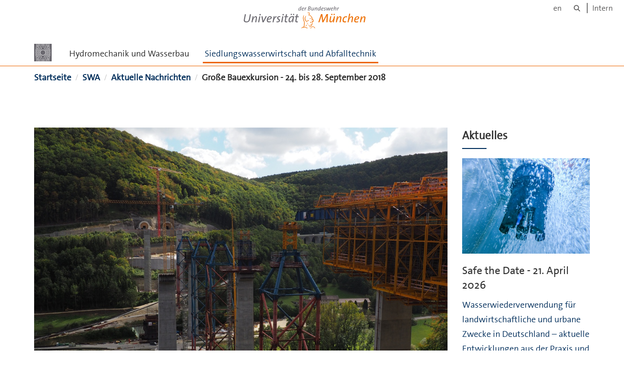

--- FILE ---
content_type: text/html;charset=utf-8
request_url: https://www.unibw.de/wasserwesen/swa/aktuelle-nachrichten/bauexkursion
body_size: 5403
content:
<!DOCTYPE html>
<html xmlns="http://www.w3.org/1999/xhtml" dir="ltr" lang="de" xml:lang="de">

<head><meta http-equiv="Content-Type" content="text/html; charset=UTF-8" />

  <!-- Meta Tags -->
  
  
  
  
  

  <!-- Page Title -->
  <meta name="twitter:card" content="summary" /><meta property="og:site_name" content="Wasserwesen" /><meta property="og:title" content="Große Bauexkursion - 24. bis 28. September 2018" /><meta property="og:type" content="website" /><meta property="og:description" content="" /><meta property="og:url" content="https://www.unibw.de/wasserwesen/swa/aktuelle-nachrichten/bauexkursion" /><meta property="og:image" content="https://www.unibw.de/wasserwesen/@@download/image/portal_logo" /><meta property="og:image:type" content="image/png" /><meta name="viewport" content="width=device-width, initial-scale=1.0" /><meta name="generator" content="Plone - http://plone.com" /><title>Große Bauexkursion - 24. bis 28. September 2018 — Wasserwesen</title><link href="/++theme++unibw.theme/generated/media/unibw/favicon.png" rel="icon" type="image/png" /><link href="/++theme++unibw.theme/generated/media/unibw/apple-touch-icon.png" rel="apple-touch-icon" /><link href="/++theme++unibw.theme/generated/media/unibw/apple-touch-icon-72x72.png" rel="apple-touch-icon" sizes="72x72" /><link href="/++theme++unibw.theme/generated/media/unibw/apple-touch-icon-114x114.png" rel="apple-touch-icon" sizes="114x114" /><link href="/++theme++unibw.theme/generated/media/unibw/apple-touch-icon-144x144.png" rel="apple-touch-icon" sizes="144x144" /><link rel="stylesheet" href="https://www.unibw.de/++plone++production/++unique++2025-12-16T09:59:46.440720/default.css" data-bundle="production" /><link rel="stylesheet" href="https://www.unibw.de/++plone++static/++unique++None/plone-fontello-compiled.css" data-bundle="plone-fontello" /><link rel="stylesheet" href="https://www.unibw.de/++plone++static/++unique++None/plone-glyphicons-compiled.css" data-bundle="plone-glyphicons" /><link rel="stylesheet" href="https://www.unibw.de/++theme++unibw.theme/generated/css/unibw.min.css?version=2025-12-10%2014%3A00%3A46.000002" data-bundle="brand-css" /><link rel="stylesheet" href="https://www.unibw.de/custom.css?timestamp=2023-02-02 20:05:18.294703" data-bundle="custom-css" /><link rel="canonical" href="https://www.unibw.de/wasserwesen/swa/aktuelle-nachrichten/bauexkursion" /><link rel="search" href="https://www.unibw.de/casc/@@search" title="Website durchsuchen" /><script src="/++plone++unibw.policy/fa-kit.js?version=2"></script><script>PORTAL_URL = 'https://www.unibw.de';</script><script src="https://www.unibw.de/++plone++production/++unique++2025-12-16T09:59:46.440720/default.js" data-bundle="production"></script><script src="https://www.unibw.de/++theme++unibw.theme/generated/js/unibw.min.js?version=2025-12-10%2014%3A00%3A46.000002" data-bundle="unibw-js" defer="defer"></script><script src="https://www.unibw.de/++theme++unibw.theme/generated/js/custom.js?version=None" data-bundle="custom-js" defer="defer"></script>
  <!-- Favicon and Touch Icons -->
  
  
  
  
  


  

  
  
  <!-- HTML5 shim and Respond.js for IE8 support of HTML5 elements and media queries -->
  <!-- WARNING: Respond.js doesn't work if you view the page via file:// -->
  <!--[if lt IE 9]>
  <script src="https://oss.maxcdn.com/html5shiv/3.7.2/html5shiv.min.js"></script>
  <script src="https://oss.maxcdn.com/respond/1.4.2/respond.min.js"></script>
<![endif]-->
<link rel="stylesheet" href="/++theme++unibw.theme/frontend.css" /></head>

<body class=" layout-news-item category-aktuelles frontend icons-on portaltype-news-item section-swa site-wasserwesen subsection-aktuelle-nachrichten subsection-aktuelle-nachrichten-bauexkursion template-newsitem_view thumbs-on userrole-anonymous viewpermission-view"><div id="wrapper" class="clearfix">

  <a href="#maincontent" class="skip-link sr-only">Skip to main content</a>

    <!-- Header -->
    <header id="header" class="header" role="banner">
      <div id="global-navigation" class="header-nav">
        <div class="header-nav-wrapper navbar-scrolltofixed border-bottom-theme-color-2-1px">
          <div class="container">
              <p id="athene">
      <a href="/home"><span class="sr-only">Universität der Bundeswehr München</span></a>
    </p>
  <div class="top-dropdown-outer" id="secondary-navigation">
      <nav aria-label="Sprachmenü">
        <ul class="list-inline" id="language-menu">
          
          
          <li>
            <a class="language-selector" href="/wasserwesen-en">en</a>
          </li>
        </ul>
      </nav>
      <nav class="secondary" aria-label="Werkzeug Navigation">
        <a aria-label="Suche" href="https://www.unibw.de/wasserwesen/search"><i class="fa fa-search font-13" aria-hidden="true"></i><span class="sr-only">Suche</span></a>
        <a href="https://inhouse.unibw.de/">Intern</a>
      </nav>
    </div>
  <!-- Navigation -->
  <nav class="menuzord pull-left flip menuzord-responsive menuzord-click" id="menuzord" aria-label="Hauptnavigation">
      <a class="site-logo" aria-label="Zur Hauptseite" href="https://www.unibw.de/wasserwesen" style="width: 36.0px; background-image: url(&quot;https://www.unibw.de/wasserwesen/@@images/66d883e8-ad02-45a6-9707-4877de9e669e.png&quot;)"> </a>
      <ul class="menuzord-menu">
        
        <li class=""><a href="/unibw/wasserwesen/hydromechanik-und-wasserbau">Hydromechanik und Wasserbau</a></li><li class="active"><a href="/unibw/wasserwesen/swa">Siedlungswasserwirtschaft und Abfalltechnik</a></li>
      </ul>
    </nav>

          </div>
        </div>
      </div>
     <!--  include hero_old.html  -->
    </header>

    <!-- Start main-content -->
    <main class="main-content" id="maincontent" role="main"><!-- Hero --><!-- breadcrumbs --><!-- show breadcrumb only for news items --><div id="breadcrumbs">
  <div class="container mt-0 pt-0 mb-0 pb-0">
    <div class="section-content">
      <div class="row">
        <div class="col-md-12">
          <nav aria-label="Breadcrumbs">
            <span class="sr-only">Sie sind hier</span>

            <ol class="breadcrumb">
              
              
              <li>
                <a href="https://www.unibw.de/wasserwesen">Startseite</a>
              </li>
              <li id="breadcrumbs-1">
                
                  <a href="https://www.unibw.de/wasserwesen/swa">SWA</a>
                  
                

              </li>
              <li id="breadcrumbs-2">
                
                  <a href="https://www.unibw.de/wasserwesen/swa/aktuelle-nachrichten">Aktuelle Nachrichten</a>
                  
                

              </li>
              <li id="breadcrumbs-3">
                
                  
                  <span id="breadcrumbs-current">Große Bauexkursion - 24. bis 28. September 2018</span>
                

              </li>
            </ol>
          </nav>
        </div>
      </div>
    </div>
  </div>
</div><!-- Content --><section>
  <div class="container mt-30 mb-30 pt-30 pb-30">
    <div class="row">
      <div class="col-md-9">
        <div class="blog-posts single-post">
          <article class="post clearfix mb-0">
        <div class="entry-header">
          <div class="post-thumb thumb">
            <img class="img-responsive img-fullwidth" src="https://www.unibw.de/wasserwesen/swa/aktuelle-nachrichten/bauexkursion/@@images/b5ead83b-93a9-4e7a-97ab-0770304f1c6e.jpeg" alt="" aria-hidden="true" />
            

          </div>
        </div>
        <h1 class="module-title line-bottom">Große Bauexkursion - 24. bis 28. September 2018</h1>

        <p><em>30 September 2018</em>
        </p>
        <p style="text-align: justify;">Studierende des Studiengangs Bau- und Umweltingenieurwesen des Jahrgangs BAU 2016 und die Organisatoren der Professur für Siedlungswasserwirtschaft und Abfalltechnik besuchten im Rahmen der Großen Bauexkursion vom 24. bis 28. September 2018 ausgewählte Baustellen in und um Frankfurt. Während der fünftägigen Exkursion konnten die Studierenden in Ergänzung zu den Vorlesungsinhalten einen praxisnahen Einblick in typische Arbeitsfelder des Bau- und Umweltingenieurwesens in den Disziplinen Hochbau, Tiefbau, Siedlungswasserwirtschaft, Tragwerks- und Verkehrsplanung sowie Wasserbau werfen.</p>
<p style="text-align: justify;">Erstes Exkursionsziel, noch auf dem Weg nach Frankfurt, war die Baustelle der Filstalbrücke. Neben dem Bau eines Brückenbauwerks wurde der bereits fertige Tunnelbau zur Eisenbahnanbindung von Stuttgart und Ulm besichtigt. Am zweiten Tag stand neben der Besichtigung der Kläranlage in Frankfurt-Niederrad auch die Begehung der Baustelle zur Errichtung eines Autobahnkreuzungsbauwerks im Rahmen des Großprojekts Riederwaldtunnel zur Verbindung der A66 mit der A661 im Osten von Frankfurt auf dem Programm. Tag 3 begann mit zwei Führungen über Baustellen zur Errichtung von Hochhäusern im Herzen des Bankenviertels von Frankfurt. So wurden beim Tower One die Baustelleneinrichtung und die Gründung sowie beim Marienturm der bereits fertig gestellte Rohbau besichtigt. Die zweite Tageshälfte wurde mit einer Besichtigung der aktuellen Bauarbeiten zur Realisierung eines dritten Terminals am Frankfurter Flughafen verbracht.</p>
<p style="text-align: justify;">Für die meisten Studierenden war die Besichtigung der Rückbauarbeiten des mittlerweile außer Betrieb genommenen Atomkraftwerks in Biblis das Highlight der Exkursion. Am Nachmittag desselben Tages folgte die Besichtigung der bereits fertig gestellten Sanierung einer Quellfassung in Bad König im Odenwald. Der letzte Exkursionstag stand unter dem Motto „Tag des Wasserbaus“. Verbunden mit der Rückfahrt nach Neubiberg, endete die Große Bauexkursion 2018 mit einer Führung zum Hochwasserschutzkonzept in Neuburg a. d. Donau.</p>
<p style="text-align: justify;">Ein besonderer Dank gilt allen, die zum Gelingen der Exkursion beigetragen haben, ganz besonders an die Personen, die die Studierenden an den Exkursionszielen über die Baustellen geführt haben.</p>
      </article>
        </div>
      </div>

      <div class="col-md-3">
        <div class="sidebar sidebar-right mt-sm-30">
          <div class="widget">
            <h2 class="widget-title line-bottom">Aktuelles</h2>
            <div class="widget-image-carousel">
        <div class="item">
          <a href="https://www.unibw.de/wasserwesen/swa/aktuelle-nachrichten/baukolloqium">
            <article>
              <img class="" src="https://www.unibw.de/wasserwesen/swa/aktuelle-nachrichten/baukolloqium/@@images/c25f816e-b25d-4e8c-8a2e-87589b259467.jpeg" alt="" aria-hidden="true" />
              <h3 class="title">Safe the Date - 21. April 2026</h3>
              <p>Wasserwiederverwendung für landwirtschaftliche und urbane Zwecke in Deutschland – aktuelle Entwicklungen aus der Praxis und dem Regelwerk</p>
            </article>
          </a>
        </div>
        <div class="item">
          <a href="https://www.unibw.de/wasserwesen/swa/aktuelle-nachrichten/verbundprojekt-ieflex">
            <article>
              <img class="" src="https://www.unibw.de/wasserwesen/swa/aktuelle-nachrichten/verbundprojekt-ieflex/@@images/275ea952-9aad-4af9-9526-9c0e0596d5df.jpeg" alt="" aria-hidden="true" />
              <h3 class="title">Verbundprojekt iEFlex gestartet</h3>
              <p>Flexibilisierte Faulgasnutzung als Baustein für die Energiewende</p>
            </article>
          </a>
        </div>
        <div class="item">
          <a href="https://www.unibw.de/wasserwesen/swa/aktuelle-nachrichten/steiniger">
            <article>
              <img class="" src="https://www.unibw.de/wasserwesen/swa/aktuelle-nachrichten/steiniger/@@images/2c62da60-5beb-4e3a-908e-c8c91d0cb3e3.jpeg" alt="" aria-hidden="true" />
              <h3 class="title">Die Faulung als saisonaler Wärmespeicher</h3>
              <p>Promotion von Frau Bettina Steiniger</p>
            </article>
          </a>
        </div>
        <div class="item">
          <a href="https://www.unibw.de/wasserwesen/swa/aktuelle-nachrichten/baukolloquium2025">
            <article>
              <img class="" src="https://www.unibw.de/wasserwesen/swa/aktuelle-nachrichten/baukolloquium2025/@@images/92f81401-f983-4dd5-82c5-0cf184d0d681.jpeg" alt="" aria-hidden="true" />
              <h3 class="title">Sicherstellung der Abwasserbehandlung bei Stromausfall</h3>
              <p>Vortrag im Rahmen des BAU KOLLOQUIUMS an der UNIBW</p>
            </article>
          </a>
        </div>
        <div class="item">
          <a href="https://www.unibw.de/wasserwesen/swa/aktuelle-nachrichten/treibhausgas">
            <article>
              <img class="" src="https://www.unibw.de/wasserwesen/swa/aktuelle-nachrichten/treibhausgas/@@images/bbe8c1d1-c965-4b4f-8f7a-99db3846ed20.jpeg" alt="" aria-hidden="true" />
              <h3 class="title">Untersuchungen zum Beitrag bayerischer Kläranlagen zu Treibhausgasemissionen</h3>
              <p>Abschlussbericht online verfügbar</p>
            </article>
          </a>
        </div>
        <div class="item">
          <a href="https://www.unibw.de/wasserwesen/swa/aktuelle-nachrichten/rueckblick-2024">
            <article>
              <img class="" src="https://www.unibw.de/wasserwesen/swa/aktuelle-nachrichten/rueckblick-2024/@@images/481dd77a-bddf-45d1-b92c-ff25c7e8fa0f.jpeg" alt="" aria-hidden="true" />
              <h3 class="title">Ein kurzer Blick zurück nach 2024…</h3>
              <p>…und in die Zukunft nach 2025</p>
            </article>
          </a>
        </div>
        <div class="item">
          <a href="https://www.unibw.de/wasserwesen/swa/aktuelle-nachrichten/acidi-umfrage">
            <article>
              <img class="" src="https://www.unibw.de/wasserwesen/swa/aktuelle-nachrichten/acidi-umfrage/@@images/22f9a761-b927-49a0-9267-9697a5c243ae.png" alt="" aria-hidden="true" />
              <h3 class="title">AciDi - Umfrage</h3>
              <p>Die Umfrage zu „Messmethoden von organischen Säuren und Alkalinität und deren Relevanz zur Prozessbewertung in Faulungen und Biogasanlagen“ wurde unter https://survey.unibw.de/AciDi/  veröffentlicht.</p>
            </article>
          </a>
        </div>
      </div>
          </div>
        </div>
      </div>

    </div>
  </div>
</section><!-- end main-content --></main>

    <!-- Footer -->
           
    

<footer class="footer divider layer-overlay overlay-dark-9" id="footer" role="contentinfo">
      <div class="container">
        <div class="row">
          <div class="col-sm-4 col-md-4">
            <div class="widget dark text-white">
              <h2 class="widget-title">Kontakt</h2>
              <p>Universität der Bundeswehr München</p>
<p>Institut für Wasserwesen</p>
<p>Werner-Heisenberg-Weg 39</p>
<p>D-85577 Neubiberg</p>
<p> </p>
<p>Tel:  +49 89 6004-3484</p>
            </div>
            <div class="widget dark text-white">
              
            </div>
          </div>
          <div class="col-sm-4 col-md-4">
            <div class="widget dark text-white">
              <h2 class="widget-title">Lieferanschrift und Fracht</h2>
              <p>Universität der Bundeswehr München</p>
<p>Gebäude 55</p>
<p>Werner-Heisenberg-Weg 39</p>
<p>D-85579 Neubiberg</p>
            </div>
          </div>
          <div class="col-sm-4 col-md-4">
            <div class="widget dark text-white">
              <h2 class="widget-title">Links</h2>
              
              <ul class="list angle-double-right list-border">
                
                  <li>
                    <a class="text-white" href="https://www.unibw.de/bau">Fakultät BAU</a>
                  </li>
                
                  <li>
                    <a class="text-white" href="https://www.unibw.de/risk">Forschungszentrum RISK</a>
                  </li>
                
                  <li>
                    <a class="text-white" href="https://www.unibw.de/forschung/nachwuchsfoerderung">Nachwuchsförderung</a>
                  </li>
                
              </ul>
            </div>
          </div>
        </div>
      </div>

      <div class="footer-bottom">
        <div class="container pt-20 pb-20">
          <div class="row">
            <div class="col-md-12">
            </div>
          </div>
          <div class="row">
            <div class="col-md-12 text-right">
              <div class="widget m-0">
                <nav aria-label="Meta Navigation">
                  <ul class="list-inline sm-text-center">
                    
                      <li>
                        <a href="https://www.unibw.de/home/footer/kontakt">Kontakt</a>
                      </li>
                    
                      <li>
                        <a href="https://www.unibw.de/home/footer/impressum">Impressum</a>
                      </li>
                    
                      <li>
                        <a href="https://www.unibw.de/home/footer/datenschutzerklaerung">Datenschutzerklärung</a>
                      </li>
                    
                      <li>
                        <a href="https://www.unibw.de/home/footer/presse-und-kommunikation">Hochschulkommunikation</a>
                      </li>
                    
                      <li>
                        <a href="https://email.unibw.de/">Webmail</a>
                      </li>
                    
                    <li>
                      <a href="https://www.unibw.de/acl_users/oidc/login?came_from=https://www.unibw.de/wasserwesen/swa/aktuelle-nachrichten/bauexkursion">Anmeldung</a>
                      
                    </li>
                  </ul>
                </nav>
              </div>
            </div>
          </div>
        </div>
      </div>


    </footer><div class="scrollToTop">
      <a aria-label="Scroll to top" href="#header">
        <i class="fa fa-angle-up" aria-hidden="true"></i>
      </a>
    </div>

    
   

    
  </div><!-- end wrapper --><!-- Footer Scripts --><!-- JS | Custom script for all pages --></body>

</html>